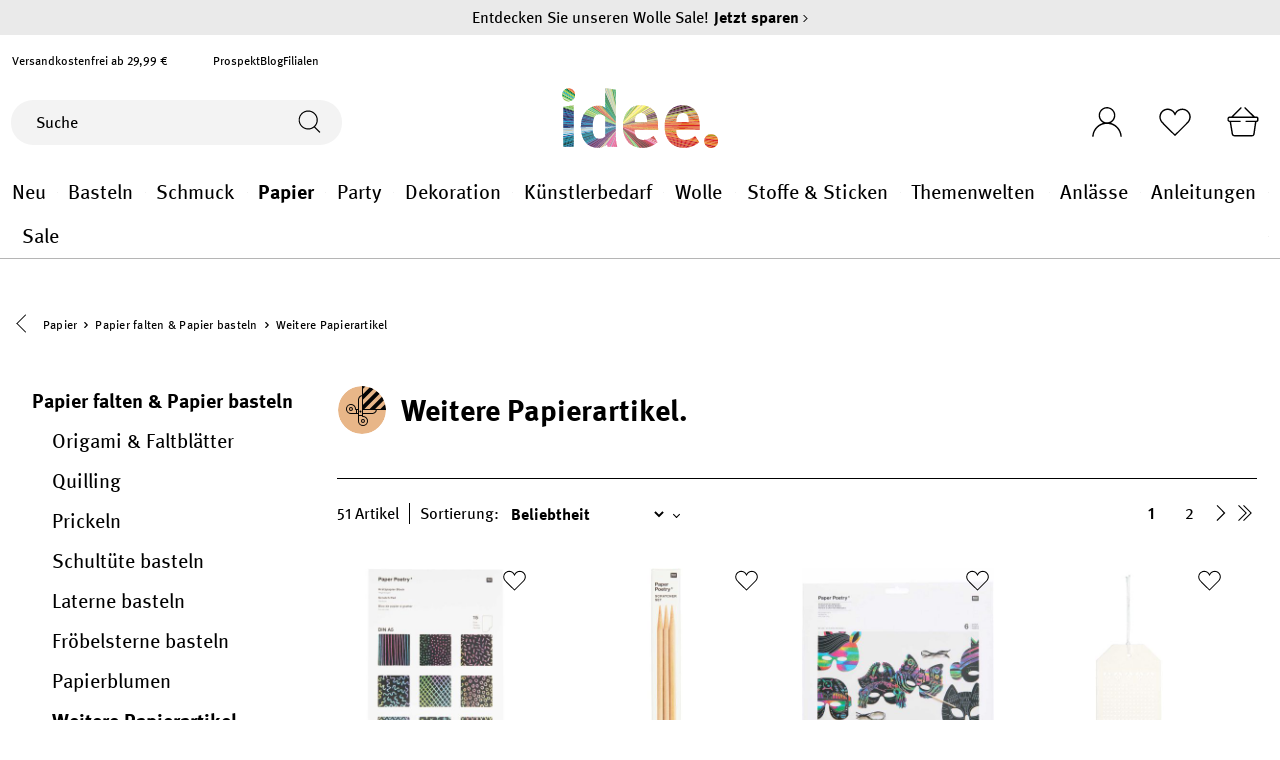

--- FILE ---
content_type: image/svg+xml
request_url: https://www.idee-shop.com/media/2c/39/62/1682591730/icon-idee-papier.svg
body_size: 749
content:
<svg xmlns="http://www.w3.org/2000/svg" width="104.297" height="104.297" viewBox="0 0 104.297 104.297">
  <g id="Gruppe_26449" data-name="Gruppe 26449" transform="translate(23858.207 1266.973)">
    <g id="Gruppe_26448" data-name="Gruppe 26448">
      <g id="Gruppe_26166" data-name="Gruppe 26166" transform="translate(-23858.207 -1266.973)">
        <path id="Pfad_99580" data-name="Pfad 99580" d="M1828.238,64.094a52.148,52.148,0,1,1-52.148-52.149,52.149,52.149,0,0,1,52.148,52.149" transform="translate(-1723.941 -11.945)" fill="#e8b688"/>
        <path id="Pfad_99581" data-name="Pfad 99581" d="M1772.287,95.945a4.346,4.346,0,1,0,4.345,4.346,4.347,4.347,0,0,0-4.345-4.346m0,6.519a2.173,2.173,0,1,1,2.172-2.172,2.176,2.176,0,0,1-2.172,2.172" transform="translate(-1744.04 -50.315)" fill="#040405"/>
        <path id="Pfad_99582" data-name="Pfad 99582" d="M1815.942,148.291a4.345,4.345,0,1,0,4.345-4.346,4.345,4.345,0,0,0-4.345,4.346m4.345-2.173a2.173,2.173,0,1,1-2.172,2.173,2.175,2.175,0,0,1,2.172-2.173" transform="translate(-1765.966 -72.241)" fill="#040405"/>
        <path id="Pfad_99583" data-name="Pfad 99583" d="M1842.614,61.921l.186-.186A52.107,52.107,0,0,0,1841.32,51.5l-10.426,10.425h-11.655l19.095-19.1a52.036,52.036,0,0,0-4.165-7.556l-26.651,26.651h-11.655l33.177-33.178a52.423,52.423,0,0,0-6.087-5.634l-30.074,30.073V41.528l23.073-23.073a51.84,51.84,0,0,0-8.1-3.623l-14.974,14.974V18.153l5.626-5.627a52.577,52.577,0,0,0-7.8-.581V31.719a10.868,10.868,0,0,0-8.691,10.646V61.922h-4.381a10.683,10.683,0,0,0-10.83-10.864,10.864,10.864,0,0,0,0,21.729h15.211V88a10.862,10.862,0,0,0,10.862,10.863h0A10.863,10.863,0,0,0,1803.744,88a10.683,10.683,0,0,0-10.865-10.83V73.79h0v-1h19.56a10.866,10.866,0,0,0,10.643-8.691h19.774c0-.728-.019-1.452-.049-2.173Zm-64.944,8.691H1766.8a8.691,8.691,0,0,1,0-17.383,8.494,8.494,0,0,1,8.657,8.691,2.173,2.173,0,0,0,2.173,2.173h.037Zm4.345,0h-2.173V64.094h2.173Zm2.173-21.749v-6.5a8.7,8.7,0,0,1,6.518-8.419V74.958h-6.518V73.79h0Zm8.691,30.475A8.494,8.494,0,0,1,1801.571,88a8.691,8.691,0,0,1-17.383,0V77.131h6.519v.042a2.173,2.173,0,0,0,2.172,2.167m19.556-8.727h-19.557V64.094h27.973a8.706,8.706,0,0,1-8.417,6.519" transform="translate(-1738.558 -11.945)" fill="#040405"/>
        <path id="Pfad_99584" data-name="Pfad 99584" d="M1812.116,114.291a2.173,2.173,0,1,0-2.173-2.173,2.172,2.172,0,0,0,2.173,2.173" transform="translate(-1763.226 -56.71)" fill="#040405"/>
      </g>
    </g>
  </g>
</svg>
